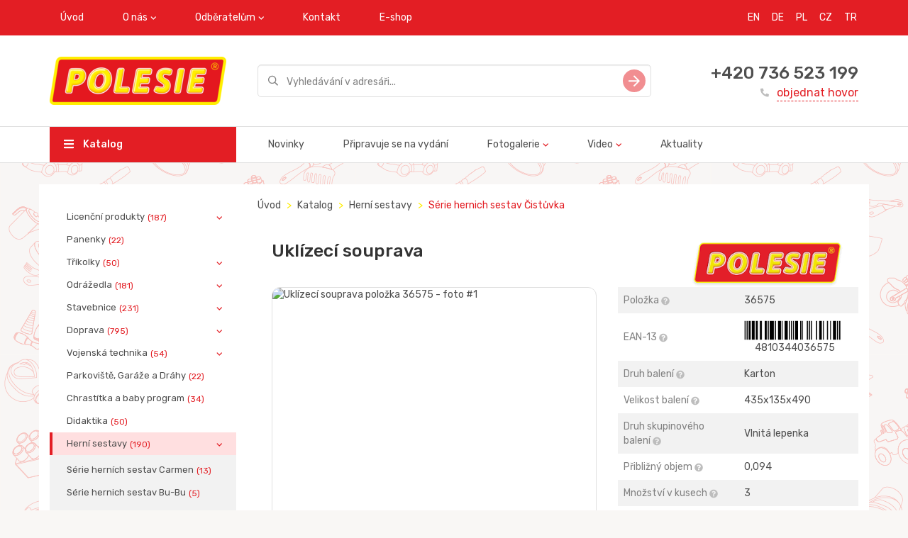

--- FILE ---
content_type: text/html; charset=utf-8
request_url: https://www.polesie-toys.cz/catalog/srie_hernich_sestav_istvka/uklzec_souprava_/
body_size: 8588
content:
<!DOCTYPE html>
<html>
<head>
  <meta charset="utf-8" />
<meta http-equiv="X-UA-Compatible" content="IE=edge">

    
        <title>Uklízecí souprava</title>
    
    <meta name="description" content="Uklízecí souprava, Položka 36575 od výrobce hraček Polesie.">
    


<meta name="viewport" content="width=device-width, initial-scale=1">
<meta property="og:image" content="/static/img/logo_EN.png" />
<meta name="google-site-verification" content="UYtWF0aj3A64WOoyZgACKBmGwLGv9iG6qux8MkV33zE" />
<meta name="yandex-verification" content="520b567010095ed4" />
<link href="https://fonts.googleapis.com/css?family=Rubik:400,500&amp;subset=cyrillic" rel="stylesheet">
<link rel="stylesheet" type="text/css" href="/static/css/vendors.css" />
<link rel="stylesheet" type="text/css" href="/static/css/styles.css" />
<link rel="shortcut icon" href="/static/img/favicon.png" type="image/png">
</head>
<body>
    





  <div class="wrapper" style="background: url('/media/brand_images/3_D0_9C_D0_BE_D0_BD_D1_82_D0_B0_D0_B6_D0_BD_D0_B0__6a4e059b42e8252ce7aeb99adfdfa240.png')">
      

<div class="header mb-3">
  <div class="header__top-nav bg-red">
    <div class="container">
      <button class="mobile-nav-toggle">
        <svg class="icon icon-hamburger">
          <use href="/static/img/sprite/sprite.svg#hamburger"></use>
        </svg>
      </button>
      <ul class="nav navbar-nav visible-md-block visible-lg-block">
        
          
              
                  <li><a href="/">Úvod</a></li>
              
          
        
          
            <li class="dropdown">
               <a href="javascript: void(0);" class="dropdown-toggle" data-toggle="dropdown">O nás</a>
               <ul class="dropdown-menu">
                   
                       <li><a href="/about/">O společnosti</a></li>
                   
                       <li><a href="/manufacture/">Oddělení výroby</a></li>
                   
                       <li><a href="/assembly/">Oddělení montáže</a></li>
                   
                       <li><a href="/toolroom/">Oddělení konstrukce a nástrojárny</a></li>
                   
                       <li><a href="/transport/">Oddělení logistiky a dopravy</a></li>
                   
                       <li><a href="/iso_9001/">ISO 9001</a></li>
                   
                       <li><a href="/BSCI/">BSCI</a></li>
                   
               </ul>
            </li>
          
        
          
            <li class="dropdown">
               <a href="javascript: void(0);" class="dropdown-toggle" data-toggle="dropdown">Odběratelům</a>
               <ul class="dropdown-menu">
                   
                       <li><a href="/presentations/">Prezentace</a></li>
                   
                       <li><a href="/pdf_catalogs/">Katalogy produktů ke stažení</a></li>
                   
               </ul>
            </li>
          
        
          
              
                  <li><a href="/contacts/">Kontakt</a></li>
              
          
        
          
              
                  <li><a href="http://www.polesie.cz">E-shop</a></li>
              
          
        
      </ul>
    

<ul class="nav navbar-nav navbar-right language">
    
        <li><a href="https://en.polesie-toys.com" title="EN" style="padding-right: 2px;">EN</a></li>
    
        <li><a href="http://www.wader-polesie.de/en/Welcome.html" title="DE" style="padding-right: 2px;">DE</a></li>
    
        <li><a href="https://polesie-toys.pl" title="PL" style="padding-right: 2px;">PL</a></li>
    
        <li><a href="https://www.polesie-toys.cz/" title="CZ" style="padding-right: 2px;">CZ</a></li>
    
        <li><a href="https://tr.polesie-toys.com" title="TR" style="padding-right: 2px;">TR</a></li>
    
</ul>
    </div>
  </div>
  
  
  

  
<div class="header__inner">
    <div class="container">
      <div class="row valign">
        <div class="col-xs-12 col-md-4 col-lg-3">
          <div class="header__logo">
            <a href="/"><img src="/media/images/%D0%9B%D0%9E%D0%93%D0%9E%D0%A2%D0%98%D0%9F_%D0%90%D0%9D%D0%93%D0%9B_249x68_1oRcN7F.png" alt=""></a>
          </div>
        </div>
        <div class="col-xs-12 col-md-8 col-lg-6">
          <div class="search-field">
            <form method="get" action="/catalog/search/">
              <div class="form-group">
                <input type="text" class="form-control input-lg" name="phrase" placeholder="Vyhledávání v adresáři..." value="">
              </div>
              <button type="submit" class="search-field__btn">
                <svg class="icon icon-slide-right">
                  <use href="/static/img/sprite/sprite.svg#slide-right"></use>
                </svg>
              </button>
            </form>
          </div>
        </div>
        <div class="col-md-3 visible-lg-inline-block">
          <div class="order-callback">
            <div class="order-callback__phone"><a href="tel:+420 736 523 199">+420 736 523 199</a></div>
            <a href="/contacts/" class="order-callback__link">
              <svg class="icon icon-phone-filled">
                  <use href="/static/img/sprite/sprite.svg#phone-filled"></use>
              </svg>
              objednat hovor
            </a>
          </div>
        </div>
      </div>
    </div>
</div>
<div class="header__main-nav visible-md-block visible-lg-block">
    <div class="container">
      <div class="row">
        <div class="col-md-4 col-lg-3">
          <a href="/catalog/" class="header__catalog-btn">
            <svg class="icon icon-hamburger">
              <use href="/static/img/sprite/sprite.svg#hamburger"></use>
            </svg>
            Katalog
          </a>
        </div>
        <div class="col-md-8 col-lg-9">
          <ul class="nav navbar-nav">
              
                 
                      <li><a href="/catalog-new/">Novinky</a></li>
                 
              
                 
                      <li><a href="/catalog-release/">Připravuje se na vydání</a></li>
                 
              
                 
                     <li class="dropdown">
                        <a href="javascript: void(0);" class="dropdown-toggle" data-toggle="dropdown">Fotogalerie</a>
                        <ul class="dropdown-menu">
                          
                              <li><a href="/gallery_katalki/">Odrážedla</a></li>
                          
                              <li><a href="/gallery_avtomobili/">Doprava</a></li>
                          
                              <li><a href="/gallery_aktivnyiii_otdyih/">Aktivní odpočinek</a></li>
                          
                              <li><a href="/gallery_velosipedyi/">Tříkolky</a></li>
                          
                              <li><a href="/gallery_zimniii_assortiment/">Zimní sortiment</a></li>
                          
                              <li><a href="/gallery_letniii_assortiment/">Letní sortiment</a></li>
                          
                              <li><a href="/gallery_razvivayoshie_igrushki/">Didaktika</a></li>
                          
                              <li><a href="/gallery_igrovyie_kompleksyi/">Herní sestavy</a></li>
                          
                              <li><a href="/gallery_vertolyotyi/">Vrtulníky</a></li>
                          
                              <li><a href="/gallery_lienzionnaya_produkiya/">Licenční produkty</a></li>
                          
                              <li><a href="/gallery_kuklyi/">Panenky</a></li>
                          
                              <li><a href="/gallery_posuda/">Nádobíčko pro panenky</a></li>
                          
                              <li><a href="/gallery_kolyaski/">Kočárky pro panenky</a></li>
                          
                              <li><a href="/gallery_konstruktoryi/">Stavebnice</a></li>
                          
                        </ul>
                     </li>
                 
              
                 
                     <li class="dropdown">
                        <a href="javascript: void(0);" class="dropdown-toggle" data-toggle="dropdown">Video</a>
                        <ul class="dropdown-menu">
                          
                              <li><a href="/video/">Reklamy</a></li>
                          
                              <li><a href="/videoinstrukii/">Video instrukce</a></li>
                          
                              <li><a href="/about_us/">About us</a></li>
                          
                        </ul>
                     </li>
                 
              
                 
                      <li><a href="/news/">Aktuality</a></li>
                 
              
          </ul>
        </div>
      </div>
    </div>
</div>


</div>


<div class="mobile-nav">
  <div class="mobile-nav__top">
    <button class="mobile-nav-toggle">
      <svg class="icon icon-hamburger">
          <use href="/static/img/sprite/sprite.svg#hamburger"></use>
      </svg>
    </button>
  </div>
  <ul class="mobile-menu">
    <li><a href="/catalog/">Katalog</a></li>
    
         
              <li><a href="/catalog-new/">Novinky</a></li>
         
    
         
              <li><a href="/catalog-release/">Připravuje se na vydání</a></li>
         
    
         
             <li class="parent">
                <a href="javascript: void(0);">Fotogalerie</a>
                <ul>
                  
                      <li><a href="/gallery_katalki/">Odrážedla</a></li>
                  
                      <li><a href="/gallery_avtomobili/">Doprava</a></li>
                  
                      <li><a href="/gallery_aktivnyiii_otdyih/">Aktivní odpočinek</a></li>
                  
                      <li><a href="/gallery_velosipedyi/">Tříkolky</a></li>
                  
                      <li><a href="/gallery_zimniii_assortiment/">Zimní sortiment</a></li>
                  
                      <li><a href="/gallery_letniii_assortiment/">Letní sortiment</a></li>
                  
                      <li><a href="/gallery_razvivayoshie_igrushki/">Didaktika</a></li>
                  
                      <li><a href="/gallery_igrovyie_kompleksyi/">Herní sestavy</a></li>
                  
                      <li><a href="/gallery_vertolyotyi/">Vrtulníky</a></li>
                  
                      <li><a href="/gallery_lienzionnaya_produkiya/">Licenční produkty</a></li>
                  
                      <li><a href="/gallery_kuklyi/">Panenky</a></li>
                  
                      <li><a href="/gallery_posuda/">Nádobíčko pro panenky</a></li>
                  
                      <li><a href="/gallery_kolyaski/">Kočárky pro panenky</a></li>
                  
                      <li><a href="/gallery_konstruktoryi/">Stavebnice</a></li>
                  
                </ul>
             </li>
         
    
         
             <li class="parent">
                <a href="javascript: void(0);">Video</a>
                <ul>
                  
                      <li><a href="/video/">Reklamy</a></li>
                  
                      <li><a href="/videoinstrukii/">Video instrukce</a></li>
                  
                      <li><a href="/about_us/">About us</a></li>
                  
                </ul>
             </li>
         
    
         
              <li><a href="/news/">Aktuality</a></li>
         
    
  </ul>
  <div class="order-callback">
    <div class="order-callback__phone"><a href="tel:+420 736 523 199">+420 736 523 199</a></div>
    <a href="/contacts/" class="order-callback__link">
      <svg class="icon icon-phone-filled">
          <use href="/static/img/sprite/sprite.svg#phone-filled"></use>
      </svg>
      objednat hovor
    </a>
  </div>
</div>


      <div class="container">
        <div class="row">
          

<div class="col-md-3 visible-lg-block">
  <div class="card">
    <ul class="sidebar-nav">
    
        
            <li  class="parent" >
            <a href="/catalog/licenn_produkty/">Licenční produkty<span class="badge">(187)</span></a>
            <ul>
        
        
    
        
            <li >
            <a href="/catalog/mammoet/">Mammoet<span class="badge">(39)</span></a>
            </li>
        
        
    
        
            <li  class="parent" >
            <a href="/catalog/the_smurfs/">The SMURFS<span class="badge">(51)</span></a>
            <ul>
        
        
    
        
            <li >
            <a href="/catalog/letn_kolekce_the_smurfs/">Letní kolekce The SMURFS<span class="badge">(31)</span></a>
            </li>
        
        
    
        
            <li >
            <a href="/catalog/hern_sestavy_the_smurfs/">Herní sestavy The SMURFS<span class="badge">(3)</span></a>
            </li>
        
        
    
        
            <li >
            <a href="/catalog/didaktika_the_smurfs/">Didaktika The SMURFS<span class="badge">(7)</span></a>
            </li>
        
        
    
        
            <li >
            <a href="/catalog/odredla_the_smurfs/">Odrážedla The SMURFS<span class="badge">(2)</span></a>
            </li>
        
        
    
        
            <li >
            <a href="/catalog/koleka_the_smurfs/">Kolečka The SMURFS<span class="badge">(3)</span></a>
            </li>
        
        
    
        
            <li >
            <a href="/catalog/auta_the_smurfs/">Auta The SMURFS<span class="badge">(5)</span></a>
            </li>
        
        
            </ul></li>
        
            </ul></li>
        
    
        
            <li >
            <a href="/catalog/panenky/">Panenky<span class="badge">(22)</span></a>
            </li>
        
        
    
        
            <li  class="parent" >
            <a href="/catalog/tkolky/">Tříkolky<span class="badge">(50)</span></a>
            <ul>
        
        
    
        
            <li >
            <a href="/catalog/srie_amigo/">Série Amigo<span class="badge">(24)</span></a>
            </li>
        
        
    
        
            <li >
            <a href="/catalog/srie_basic/">Série Basic<span class="badge">(3)</span></a>
            </li>
        
        
    
        
            <li >
            <a href="/catalog/srie_baby_trike/">Série Baby Trike<span class="badge">(6)</span></a>
            </li>
        
        
    
        
            <li >
            <a href="/catalog/srie_didactic/">Série Didactic<span class="badge">(15)</span></a>
            </li>
        
        
    
        
            <li >
            <a href="/catalog/srie_brouek/">Série Brouček<span class="badge">(2)</span></a>
            </li>
        
        
            </ul></li>
        
    
        
            <li  class="parent" >
            <a href="/catalog/na_kolekch_odredla_korky_pro_panenky_vozky_koleka_lapadla_pedlov/">Odrážedla<span class="badge">(181)</span></a>
            <ul>
        
        
    
        
            <li >
            <a href="/catalog/vozky/">Vozíky<span class="badge">(41)</span></a>
            </li>
        
        
    
        
            <li >
            <a href="/catalog/na_provzku/">Na provázku<span class="badge">(6)</span></a>
            </li>
        
        
    
        
            <li >
            <a href="/catalog/s_ty/">S tyčí<span class="badge">(8)</span></a>
            </li>
        
        
    
        
            <li >
            <a href="/catalog/odredla/">Odrážedla<span class="badge">(76)</span></a>
            </li>
        
        
    
        
            <li >
            <a href="/catalog/koleka/">Kolečka<span class="badge">(26)</span></a>
            </li>
        
        
    
        
            <li >
            <a href="/catalog/odredla_korky_pro_panenky/">Kočárky pro panenky<span class="badge">(11)</span></a>
            </li>
        
        
    
        
            <li >
            <a href="/catalog/lapadla_pedlov/">Šlapadla pedálová<span class="badge">(13)</span></a>
            </li>
        
        
            </ul></li>
        
    
        
            <li  class="parent" >
            <a href="/catalog/stavebnice/">Stavebnice<span class="badge">(231)</span></a>
            <ul>
        
        
    
        
            <li >
            <a href="/catalog/srie_family/">Série Family<span class="badge">(4)</span></a>
            </li>
        
        
    
        
            <li >
            <a href="/catalog/srie_zoo/">Série Zoo<span class="badge">(1)</span></a>
            </li>
        
        
    
        
            <li >
            <a href="/catalog/srie_farma/">Série Farma<span class="badge">(2)</span></a>
            </li>
        
        
    
        
            <li >
            <a href="/catalog/srie_stavitel/">Série Stavitel<span class="badge">(46)</span></a>
            </li>
        
        
    
        
            <li >
            <a href="/catalog/srie_supermix/">Série Supermix<span class="badge">(5)</span></a>
            </li>
        
        
    
        
            <li >
            <a href="/catalog/srie_junior/">Série Junior<span class="badge">(11)</span></a>
            </li>
        
        
    
        
            <li >
            <a href="/catalog/srie_jumbo/">Série Jumbo<span class="badge">(10)</span></a>
            </li>
        
        
    
        
            <li >
            <a href="/catalog/srie_lunapark/">Série Lunapark<span class="badge">(3)</span></a>
            </li>
        
        
    
        
            <li >
            <a href="/catalog/srie_flora/">Série Flora<span class="badge">(3)</span></a>
            </li>
        
        
    
        
            <li >
            <a href="/catalog/srie_pigmy/">Série Pigmy<span class="badge">(12)</span></a>
            </li>
        
        
    
        
            <li >
            <a href="/catalog/srie_xxl/">Série XXL<span class="badge">(16)</span></a>
            </li>
        
        
    
        
            <li >
            <a href="/catalog/srie_baby/">Série Baby<span class="badge">(6)</span></a>
            </li>
        
        
    
        
            <li >
            <a href="/catalog/srie_mal_cestovatel/">Série Malý cestovatel<span class="badge">(25)</span></a>
            </li>
        
        
    
        
            <li >
            <a href="/catalog/srie_postav_si_msto/">Série Postav si město<span class="badge">(13)</span></a>
            </li>
        
        
    
        
            <li >
            <a href="/catalog/srie_stavitel_vlky/">Série Stavitel vláčky<span class="badge">(3)</span></a>
            </li>
        
        
    
        
            <li >
            <a href="/catalog/srie_mal_inenr/">Série Malý inženýr<span class="badge">(29)</span></a>
            </li>
        
        
    
        
            <li >
            <a href="/catalog/srie_dopravn_znaky/">Série &quot;dopravní značky&quot;<span class="badge">(3)</span></a>
            </li>
        
        
    
        
            <li >
            <a href="/catalog/stavebnice_rozebirateln/">Stavebnice rozebiratelná<span class="badge">(24)</span></a>
            </li>
        
        
    
        
            <li >
            <a href="/catalog/stavebnice_dinosaurus/">Stavebnice dinosaurus<span class="badge">(10)</span></a>
            </li>
        
        
    
        
            <li >
            <a href="/catalog/stavebnice_zvata/">Stavebnice zvířata<span class="badge">(5)</span></a>
            </li>
        
        
            </ul></li>
        
    
        
            <li  class="parent" >
            <a href="/catalog/doprava/">Doprava<span class="badge">(795)</span></a>
            <ul>
        
        
    
        
            <li  class="parent" >
            <a href="/catalog/auta/">Auta<span class="badge">(636)</span></a>
            <ul>
        
        
    
        
            <li >
            <a href="/catalog/auta_mal/">Auta malá<span class="badge">(21)</span></a>
            </li>
        
        
    
        
            <li >
            <a href="/catalog/auta_stedn/">Auta střední<span class="badge">(29)</span></a>
            </li>
        
        
    
        
            <li  class="parent" >
            <a href="/catalog/auta_na_setrvank/">Auta na setrvačník<span class="badge">(78)</span></a>
            <ul>
        
        
    
        
            <li >
            <a href="/catalog/auta_na_setrvank_1/">Auta na setrvačník<span class="badge">(15)</span></a>
            </li>
        
        
    
        
            <li >
            <a href="/catalog/auta_srie_city/">Auta série City<span class="badge">(22)</span></a>
            </li>
        
        
    
        
            <li >
            <a href="/catalog/auta_srie_profi/">Auta série Profi<span class="badge">(21)</span></a>
            </li>
        
        
    
        
            <li >
            <a href="/catalog/auta_srie_diamant/">Auta série Diamant<span class="badge">(10)</span></a>
            </li>
        
        
    
        
            <li >
            <a href="/catalog/auta_srie_patrik/">Auta série Patrik<span class="badge">(4)</span></a>
            </li>
        
        
    
        
            <li >
            <a href="/catalog/auta_srie_oscar/">Auta série Oskar<span class="badge">(5)</span></a>
            </li>
        
        
    
        
            <li >
            <a href="/catalog/auta_srie_tom/">Auta série Tomáš<span class="badge">(1)</span></a>
            </li>
        
        
            </ul></li>
        
    
        
            <li >
            <a href="/catalog/auta_srie_special_transport/">PowerTruck<span class="badge">(43)</span></a>
            </li>
        
        
    
        
            <li >
            <a href="/catalog/auta_srie_premium/">Auta série Premium<span class="badge">(6)</span></a>
            </li>
        
        
    
        
            <li >
            <a href="/catalog/auta_srie_kvta/">Auta série Květa<span class="badge">(11)</span></a>
            </li>
        
        
    
        
            <li >
            <a href="/catalog/auta_srie_blopper/">Auta série Blopper<span class="badge">(6)</span></a>
            </li>
        
        
    
        
            <li >
            <a href="/catalog/auta_srie_jenda/">Auta série Jenda<span class="badge">(2)</span></a>
            </li>
        
        
    
        
            <li >
            <a href="/catalog/auta_srie_tema/">Auta série Tema<span class="badge">(12)</span></a>
            </li>
        
        
    
        
            <li >
            <a href="/catalog/auta_srie_salute/">Auta série Salute<span class="badge">(17)</span></a>
            </li>
        
        
    
        
            <li >
            <a href="/catalog/auta_srie_kazimr/">Auta série Kazimír<span class="badge">(7)</span></a>
            </li>
        
        
    
        
            <li >
            <a href="/catalog/auta_srie_kazimr_2/">Auta série Kazimír 2<span class="badge">(7)</span></a>
            </li>
        
        
    
        
            <li >
            <a href="/catalog/auta_srie_mravenec/">Auta série Mravenec<span class="badge">(9)</span></a>
            </li>
        
        
    
        
            <li >
            <a href="/catalog/auta_srie_favorit/">Auta série Favorit<span class="badge">(6)</span></a>
            </li>
        
        
    
        
            <li >
            <a href="/catalog/auta_srie_mirage/">Auta série Mirage<span class="badge">(9)</span></a>
            </li>
        
        
    
        
            <li >
            <a href="/catalog/auta_srie_universal/">Auta série Universal<span class="badge">(5)</span></a>
            </li>
        
        
    
        
            <li >
            <a href="/catalog/auta_srie_supergigant/">Auta série Supergigant<span class="badge">(4)</span></a>
            </li>
        
        
    
        
            <li >
            <a href="/catalog/auta_srie_boek/">Auta série Bořek<span class="badge">(4)</span></a>
            </li>
        
        
    
        
            <li >
            <a href="/catalog/auta_srie_romanka/">Auta série Romanka<span class="badge">(3)</span></a>
            </li>
        
        
    
        
            <li >
            <a href="/catalog/auta_srie_tonk/">Auta série Toník<span class="badge">(7)</span></a>
            </li>
        
        
    
        
            <li >
            <a href="/catalog/auta_srie_gustk/">Auta série Gustík<span class="badge">(10)</span></a>
            </li>
        
        
    
        
            <li >
            <a href="/catalog/auta_srie_maxk/">Auta série Maxík<span class="badge">(9)</span></a>
            </li>
        
        
    
        
            <li >
            <a href="/catalog/auta_srie_granit/">Auta série Granit<span class="badge">(3)</span></a>
            </li>
        
        
    
        
            <li >
            <a href="/catalog/auta_srie_basic/">Auta série Basic<span class="badge">(20)</span></a>
            </li>
        
        
    
        
            <li >
            <a href="/catalog/auta_srie_silk/">Auta série Silák<span class="badge">(2)</span></a>
            </li>
        
        
    
        
            <li >
            <a href="/catalog/auta_srie_acht/">Auta série Achát<span class="badge">(6)</span></a>
            </li>
        
        
    
        
            <li >
            <a href="/catalog/auta_srie_construck/">Auta série ConsTruck<span class="badge">(37)</span></a>
            </li>
        
        
    
        
            <li >
            <a href="/catalog/auto_sklpka_1/">Auto sklápěčka č.1<span class="badge">(2)</span></a>
            </li>
        
        
    
        
            <li >
            <a href="/catalog/auta_srie_stopa/">Auta série Stopař<span class="badge">(12)</span></a>
            </li>
        
        
    
        
            <li >
            <a href="/catalog/auto_stavba/">Auto série Stavbař<span class="badge">(12)</span></a>
            </li>
        
        
    
        
            <li >
            <a href="/catalog/auta_srie_presti/">Auta série Prestiž<span class="badge">(25)</span></a>
            </li>
        
        
    
        
            <li >
            <a href="/catalog/auta_srie_borec/">Auta série Borec<span class="badge">(9)</span></a>
            </li>
        
        
    
        
            <li >
            <a href="/catalog/auta_srie_silver/">Auta série Silver<span class="badge">(1)</span></a>
            </li>
        
        
    
        
            <li >
            <a href="/catalog/auta_srie_griptruck/">Auta série GripTruck<span class="badge">(18)</span></a>
            </li>
        
        
    
        
            <li >
            <a href="/catalog/auta_srie_mj_prvn_nklak/">Auta série Můj první náklaďák<span class="badge">(10)</span></a>
            </li>
        
        
    
        
            <li >
            <a href="/catalog/auta_srie_kamard/">Auta série Kamarád<span class="badge">(18)</span></a>
            </li>
        
        
    
        
            <li >
            <a href="/catalog/auta_srie_dakar/">Auta série Dakar<span class="badge">(1)</span></a>
            </li>
        
        
    
        
            <li >
            <a href="/catalog/auta_srie_knoflk/">Auta série Knoflík<span class="badge">(11)</span></a>
            </li>
        
        
    
        
            <li >
            <a href="/catalog/auta_srie_leon/">Auta série Leon<span class="badge">(10)</span></a>
            </li>
        
        
    
        
            <li >
            <a href="/catalog/chipmaxi/">Chip-Maxi<span class="badge">(6)</span></a>
            </li>
        
        
    
        
            <li >
            <a href="/catalog/auta_srie_ma/">Auta série Míša<span class="badge">(38)</span></a>
            </li>
        
        
    
        
            <li >
            <a href="/catalog/auta_srie_karat/">Auta série Karat<span class="badge">(7)</span></a>
            </li>
        
        
    
        
            <li >
            <a href="/catalog/srie_obrnce/">Auta série Obránce<span class="badge">(24)</span></a>
            </li>
        
        
    
        
            <li >
            <a href="/catalog/legion/">Auta série Legion<span class="badge">(24)</span></a>
            </li>
        
        
    
        
            <li >
            <a href="/catalog/seriya-razvedchik/">Auta série Průzkumník<span class="badge">(13)</span></a>
            </li>
        
        
    
        
            <li >
            <a href="/catalog/auta_srie_legionary/">Auta série Legionář<span class="badge">(7)</span></a>
            </li>
        
        
    
        
            <li >
            <a href="/catalog/seriya_legionermini/">Legionář mini<span class="badge">(14)</span></a>
            </li>
        
        
            </ul></li>
        
    
        
            <li  class="parent" >
            <a href="/catalog/traktory_a_psluenstv/">Traktory a příslušenství<span class="badge">(117)</span></a>
            <ul>
        
        
    
        
            <li >
            <a href="/catalog/farm/">Farmář<span class="badge">(9)</span></a>
            </li>
        
        
    
        
            <li >
            <a href="/catalog/ampion/">Šampion<span class="badge">(12)</span></a>
            </li>
        
        
    
        
            <li >
            <a href="/catalog/altaj/">Altaj<span class="badge">(11)</span></a>
            </li>
        
        
    
        
            <li >
            <a href="/catalog/mistr/">Mistr<span class="badge">(11)</span></a>
            </li>
        
        
    
        
            <li >
            <a href="/catalog/machr/">Machr<span class="badge">(9)</span></a>
            </li>
        
        
    
        
            <li >
            <a href="/catalog/mega_bagr/">Mega bagr<span class="badge">(3)</span></a>
            </li>
        
        
    
        
            <li >
            <a href="/catalog/silas/">Silas<span class="badge">(8)</span></a>
            </li>
        
        
    
        
            <li >
            <a href="/catalog/vov_jeby/">Věžové jeřáby<span class="badge">(4)</span></a>
            </li>
        
        
    
        
            <li >
            <a href="/catalog/speciln_vybaven/">Speciální vybavení<span class="badge">(8)</span></a>
            </li>
        
        
    
        
            <li >
            <a href="/catalog/expert/">Expert<span class="badge">(14)</span></a>
            </li>
        
        
    
        
            <li >
            <a href="/catalog/monolith/">Monolith<span class="badge">(2)</span></a>
            </li>
        
        
    
        
            <li >
            <a href="/catalog/progress/">Progres<span class="badge">(26)</span></a>
            </li>
        
        
            </ul></li>
        
    
        
            <li >
            <a href="/catalog/motorky/">Motorky<span class="badge">(12)</span></a>
            </li>
        
        
    
        
            <li >
            <a href="/catalog/vrtulnky/">Vrtulníky<span class="badge">(19)</span></a>
            </li>
        
        
    
        
            <li >
            <a href="/catalog/letadel/">letadel<span class="badge">(4)</span></a>
            </li>
        
        
            </ul></li>
        
    
        
            <li  class="parent" >
            <a href="/catalog/vojensk_technika/">Vojenská technika<span class="badge">(54)</span></a>
            <ul>
        
        
    
        
            <li >
            <a href="/catalog/vrtulnky_1/">Vrtulníky<span class="badge">(8)</span></a>
            </li>
        
        
    
        
            <li >
            <a href="/catalog/doprava_1/">Doprava<span class="badge">(46)</span></a>
            </li>
        
        
            </ul></li>
        
    
        
            <li >
            <a href="/catalog/parkovit_gare_a_drhy/">Parkoviště, Garáže a Dráhy<span class="badge">(22)</span></a>
            </li>
        
        
    
        
            <li >
            <a href="/catalog/chrasttka_a_baby_program/">Chrastítka a baby program<span class="badge">(34)</span></a>
            </li>
        
        
    
        
            <li >
            <a href="/catalog/didaktika/">Didaktika<span class="badge">(50)</span></a>
            </li>
        
        
    
        
            <li  class="parent" >
            <a href="/catalog/hern_sestavy/">Herní sestavy<span class="badge">(190)</span></a>
            <ul>
        
        
    
        
            <li >
            <a href="/catalog/srie_hernich_sestav_carmen/">Série herních sestav Carmen<span class="badge">(13)</span></a>
            </li>
        
        
    
        
            <li >
            <a href="/catalog/srie_hernich_sestav_bubu/">Série hernich sestav Bu-Bu<span class="badge">(5)</span></a>
            </li>
        
        
    
        
            <li >
            <a href="/catalog/srie_hernich_sestav_mechanik/">Série hernich sestav Mechanik<span class="badge">(20)</span></a>
            </li>
        
        
    
        
            <li >
            <a href="/catalog/srie_hernich_sestav_natlka/">Série hernich sestav Natálka<span class="badge">(3)</span></a>
            </li>
        
        
    
        
            <li >
            <a href="/catalog/srie_hernich_sestav_mal_princezna/">Série hernich sestav Malá princezna<span class="badge">(15)</span></a>
            </li>
        
        
    
        
            <li >
            <a href="/catalog/srie_hernich_sestav_infinity_basic/">Série hernich sestav Infinity Basic<span class="badge">(5)</span></a>
            </li>
        
        
    
        
            <li >
            <a href="/catalog/srie_hernich_sestav_infinity_premium/">Série hernich sestav Infinity Premium<span class="badge">(4)</span></a>
            </li>
        
        
    
        
            <li >
            <a href="/catalog/sady_nad/">Sady Nářadí<span class="badge">(34)</span></a>
            </li>
        
        
    
        
            <li >
            <a href="/catalog/srie_hernich_sestav_saln_krsy/">Série hernich sestav Salón krásy<span class="badge">(10)</span></a>
            </li>
        
        
    
        
            <li  class="active" >
            <a href="/catalog/srie_hernich_sestav_istvka/">Série hernich sestav Čistůvka<span class="badge">(7)</span></a>
            </li>
        
        
    
        
            <li >
            <a href="/catalog/srie_hernich_sestav_koupn_panenek/">Série hernich sestav Koupání panenek<span class="badge">(5)</span></a>
            </li>
        
        
    
        
            <li >
            <a href="/catalog/srie_hernich_sestav_pomocnice/">Série hernich sestav Pomocnice<span class="badge">(10)</span></a>
            </li>
        
        
    
        
            <li >
            <a href="/catalog/srie_hernich_sestav_piupiu/">Série hernich sestav Piu-Piu<span class="badge">(0)</span></a>
            </li>
        
        
    
        
            <li >
            <a href="/catalog/srie_hernich_sestav_dtsk_tvoivost/">Série hernich sestav Dětská tvořivost<span class="badge">(8)</span></a>
            </li>
        
        
    
        
            <li >
            <a href="/catalog/srie_hernich_sestav_baby_glo/">Série hernich sestav Baby Glo<span class="badge">(2)</span></a>
            </li>
        
        
    
        
            <li >
            <a href="/catalog/kulikov_drhy/">Kuličkové dráhy<span class="badge">(0)</span></a>
            </li>
        
        
    
        
            <li >
            <a href="/catalog/hern_sady_s_konstruktrem/">Série herních sestav se stavebnicí<span class="badge">(9)</span></a>
            </li>
        
        
    
        
            <li >
            <a href="/catalog/hern_sady_doktor/">Série herních sestav Doktor<span class="badge">(11)</span></a>
            </li>
        
        
    
        
            <li >
            <a href="/catalog/hern_sady_hldn_dt/">Série herních sestav Chůva<span class="badge">(3)</span></a>
            </li>
        
        
    
        
            <li >
            <a href="/catalog/srie_hernch_komplex_laura/">Série herních sestav Laura<span class="badge">(4)</span></a>
            </li>
        
        
    
        
            <li >
            <a href="/catalog/srie_hernch_komplex_zahradnk/">Série herních sestav Zahradník<span class="badge">(2)</span></a>
            </li>
        
        
    
        
            <li >
            <a href="/catalog/hern_komplexy_supermarket_a__bistro/">Série herních sestav Supermarket a Bistro<span class="badge">(5)</span></a>
            </li>
        
        
    
        
            <li >
            <a href="/catalog/srie_hernch_komplex_jana_kitchen/">Série herních sestav Jana<span class="badge">(4)</span></a>
            </li>
        
        
    
        
            <li >
            <a href="/catalog/ostatn_kuchyn/">Ostatní kuchyňky<span class="badge">(11)</span></a>
            </li>
        
        
            </ul></li>
        
    
        
            <li  class="parent" >
            <a href="/catalog/aktivn_odpoinek/">Aktivní odpočinek<span class="badge">(386)</span></a>
            <ul>
        
        
    
        
            <li  class="parent" >
            <a href="/catalog/letn_kolekce/">Letní kolekce<span class="badge">(195)</span></a>
            <ul>
        
        
    
        
            <li >
            <a href="/catalog/soupravy_bez_kbelk/">Sady bez kbelíků<span class="badge">(20)</span></a>
            </li>
        
        
    
        
            <li >
            <a href="/catalog/soupravy_v_batozch/">Sady v batozích<span class="badge">(4)</span></a>
            </li>
        
        
    
        
            <li >
            <a href="/catalog/soupravy_s_kbelkem_malm/">Sady s kbelíkem malým<span class="badge">(7)</span></a>
            </li>
        
        
    
        
            <li >
            <a href="/catalog/soupravy_s_kbelkem_malm_a_obrzkem/">Sady s kbelíkem malým a obrázkem<span class="badge">(7)</span></a>
            </li>
        
        
    
        
            <li >
            <a href="/catalog/soupravy_s_kbelkem_malm_s_hubikou/">Sady s kbelíkem malým s hubičkou<span class="badge">(6)</span></a>
            </li>
        
        
    
        
            <li >
            <a href="/catalog/soupravy_s_kbelkem_malm_tvar_pevnost/">Sady s kbelíkem malým tvar pevnost<span class="badge">(5)</span></a>
            </li>
        
        
    
        
            <li >
            <a href="/catalog/soupravy_s_kbelkem_malm_tvar_kvt/">Sady s kbelíkem malým tvar květ<span class="badge">(2)</span></a>
            </li>
        
        
    
        
            <li >
            <a href="/catalog/soupravy_s_kbelkem_stednm/">Sady s kbelíkem středním<span class="badge">(5)</span></a>
            </li>
        
        
    
        
            <li >
            <a href="/catalog/soupravy_s_kbelkem_stednm_a_obrzkem/">Sady s kbelíkem středním a obrázkem<span class="badge">(7)</span></a>
            </li>
        
        
    
        
            <li >
            <a href="/catalog/soupravy_s_kbelkem_stednm_tvar_kvt/">Sady s kbelíkem středním tvar květ<span class="badge">(10)</span></a>
            </li>
        
        
    
        
            <li >
            <a href="/catalog/soupravy_s_kbelkem_velkm/">Sady s kbelíkem velkým<span class="badge">(10)</span></a>
            </li>
        
        
    
        
            <li >
            <a href="/catalog/soupravy_s_kbelkem_a_obrzkem/">Sady s kbelíkem a obrázkem<span class="badge">(19)</span></a>
            </li>
        
        
    
        
            <li >
            <a href="/catalog/soupravy_s_kbelkem_maxi/">Sady s kbelíkem Maxi<span class="badge">(5)</span></a>
            </li>
        
        
    
        
            <li >
            <a href="/catalog/soupravy_s_kbelkem_velkm_tvar_kvt/">Sady s kbelíkem velkým tvar květ<span class="badge">(16)</span></a>
            </li>
        
        
    
        
            <li >
            <a href="/catalog/soupravy_s_mlnky/">Sady s mlýnky<span class="badge">(9)</span></a>
            </li>
        
        
    
        
            <li >
            <a href="/catalog/soupravy_s_kbelkem_velkm_tvar_pevnost/">Sady s kbelíkem velkým tvar pevnost<span class="badge">(9)</span></a>
            </li>
        
        
    
        
            <li >
            <a href="/catalog/soupravy_s_kbelkem_stednm_3_tvar_kvt/">Sady s kbelíkem středním č.3 tvar květ<span class="badge">(6)</span></a>
            </li>
        
        
    
        
            <li >
            <a href="/catalog/soupravy_s_kbelkem_maxi_tvar_pevnost/">Sady s kbelíkem Maxi tvar pevnost<span class="badge">(3)</span></a>
            </li>
        
        
    
        
            <li >
            <a href="/catalog/soupravy_s_kbelkem_7_s_hubikou/">Sady s kbelíkem č.4 s hubičkou<span class="badge">(2)</span></a>
            </li>
        
        
    
        
            <li >
            <a href="/catalog/soupravy_s_kbelkem_9/">Sady s kbelíkem č.9<span class="badge">(2)</span></a>
            </li>
        
        
    
        
            <li >
            <a href="/catalog/soupravy_s_kbelkem_5/">Sady s kbelíkem č.5<span class="badge">(0)</span></a>
            </li>
        
        
    
        
            <li >
            <a href="/catalog/soupravy_v_kontejnerech/">Sady v kontejnerech<span class="badge">(2)</span></a>
            </li>
        
        
    
        
            <li >
            <a href="/catalog/soupravy_s_kbelkem_velkm_tvar_zmek/">Soupravy s kbelíkem velkým tvar zámek<span class="badge">(9)</span></a>
            </li>
        
        
    
        
            <li >
            <a href="/catalog/sady_s_lopatkovm_zmkem__2_velk/">Sady s kbelíkem č. 2 velkým tvar pevnost<span class="badge">(5)</span></a>
            </li>
        
        
    
        
            <li >
            <a href="/catalog/sady_s_kbelkem_s_hubic__2/">Sady s kbelíkem č. 2 malým a hubičkou<span class="badge">(0)</span></a>
            </li>
        
        
    
        
            <li >
            <a href="/catalog/sada_construct/">Sada &quot;Construct&quot;<span class="badge">(14)</span></a>
            </li>
        
        
    
        
            <li >
            <a href="/catalog/sady_s_velkm_kbelkem_s_nlepkou/">Sady s kbelíkem velkým a obrázkem<span class="badge">(5)</span></a>
            </li>
        
        
    
        
            <li >
            <a href="/catalog/sady_s_lopatkovm_zmkem_velk_s_nlepkou/">Sady s kbelíkem velkým tvar pevnost a obrázkem<span class="badge">(6)</span></a>
            </li>
        
        
            </ul></li>
        
    
        
            <li >
            <a href="/catalog/lodiky/">Lodičky<span class="badge">(30)</span></a>
            </li>
        
        
    
        
            <li >
            <a href="/catalog/vodn_hraky/">Vodní hračky<span class="badge">(5)</span></a>
            </li>
        
        
    
        
            <li >
            <a href="/catalog/kbelky/">Kbelíčky<span class="badge">(18)</span></a>
            </li>
        
        
    
        
            <li >
            <a href="/catalog/lopatky/">Lopatky<span class="badge">(44)</span></a>
            </li>
        
        
    
        
            <li >
            <a href="/catalog/hrabiky/">Hrabičky<span class="badge">(19)</span></a>
            </li>
        
        
    
        
            <li >
            <a href="/catalog/formiky/">Formičky<span class="badge">(42)</span></a>
            </li>
        
        
    
        
            <li >
            <a href="/catalog/stka/">Sítka<span class="badge">(13)</span></a>
            </li>
        
        
    
        
            <li >
            <a href="/catalog/konviky/">Konvičky<span class="badge">(7)</span></a>
            </li>
        
        
    
        
            <li >
            <a href="/catalog/mlnky/">Mlýnky<span class="badge">(5)</span></a>
            </li>
        
        
    
        
            <li >
            <a href="/catalog/klouzky_na_snh/">Klouzáky na sníh<span class="badge">(3)</span></a>
            </li>
        
        
    
        
            <li >
            <a href="/catalog/pskovit/">Pískoviště<span class="badge">(2)</span></a>
            </li>
        
        
    
        
            <li >
            <a href="/catalog/sady_na_psek/">Sady na písek<span class="badge">(2)</span></a>
            </li>
        
        
            </ul></li>
        
    
        
            <li >
            <a href="/catalog/nbytek_pro_pananky/">Nábytek pro panenky<span class="badge">(19)</span></a>
            </li>
        
        
    
        
            <li  class="parent" >
            <a href="/catalog/ndobko_pro_panenky/">Nádobíčko pro panenky<span class="badge">(86)</span></a>
            <ul>
        
        
    
        
            <li >
            <a href="/catalog/srie_minutka/">Série Minutka<span class="badge">(9)</span></a>
            </li>
        
        
    
        
            <li >
            <a href="/catalog/srie_anika/">Série Anička<span class="badge">(9)</span></a>
            </li>
        
        
    
        
            <li >
            <a href="/catalog/srie_hospodyka/">Série Hospodyňka<span class="badge">(10)</span></a>
            </li>
        
        
    
        
            <li >
            <a href="/catalog/srie_janika/">Série Janička<span class="badge">(1)</span></a>
            </li>
        
        
    
        
            <li >
            <a href="/catalog/srie_nastnka/">Série Nastěnka<span class="badge">(10)</span></a>
            </li>
        
        
    
        
            <li >
            <a href="/catalog/srie_alice/">Série Alice<span class="badge">(20)</span></a>
            </li>
        
        
    
        
            <li >
            <a href="/catalog/sady_s_ndobkem/">Sady s nádobíčkem<span class="badge">(20)</span></a>
            </li>
        
        
    
        
            <li >
            <a href="/catalog/srie_retro/">Série Retro<span class="badge">(7)</span></a>
            </li>
        
        
            </ul></li>
        
    
        
            <li >
            <a href="/catalog/sady_potravin/">Sady potravin<span class="badge">(13)</span></a>
            </li>
        
        
    
        
            <li >
            <a href="/catalog/vrobky_v_balen_display/">Výrobky v balení Display<span class="badge">(168)</span></a>
            </li>
        
        
    
        
            <li >
            <a href="/catalog/aktivn_odpoinek_1/">Aktivní odpočinek<span class="badge">(24)</span></a>
            </li>
        
        
    
        
            <li  class="parent" >
            <a href="/catalog/zbo_pro_domcnost/">Zboží pro domácnost<span class="badge">(4)</span></a>
            <ul>
        
        
    
        
            <li >
            <a href="/catalog/kuchysk_poteby/">Kuchyňské potřeby<span class="badge">(2)</span></a>
            </li>
        
        
    
        
            <li >
            <a href="/catalog/skladovac_a_pepravn_kontejnery/">Skladovací a přepravní kontejnery<span class="badge">(2)</span></a>
            </li>
        
        
            </ul></li>
        
            </ul></li>
        
    
    </ul>
  </div>
</div>

          <div class="col-md-12 col-lg-9">
            <ol class="breadcrumb">
    <li><a href="/">Úvod</a></li>
    
        <li><a href="/catalog/">Katalog</a></li>
    
    
        
            
                <li><a href="/catalog/hern_sestavy/">Herní sestavy</a></li>
            
        
            
                <li class="active">Série hernich sestav Čistůvka</li>
            
        
    
</ol>

            <div class="card product-card">
             <div class="row">
                <div class="col-sm-9"><h2>Uklízecí souprava</h2></div>
                 
                     <div class="col-sm-3">
                         <div class="product-card__vendor-logo"><img src="/media/logo_tm/previews/logo_en.png" alt=""></div>
                     </div>
                 
             </div>

              <div class="row">
                <div class="col-md-12 col-lg-7">
                  <div class="product-card__gallery">
                    <div class="product-card__gallery-show">
                        
                            
                                <div><img src="https://img_product.hb.bizmrg.com/EN_Base/igrovye_kompleksy/seriya-igrovyh-kompleksov-chistyulya/36575.jpg" title='Uklízecí souprava' alt='Uklízecí souprava položka 36575 - foto #1' class="lazyload"></div>
                            
                                <div><img src="https://img_product.hb.bizmrg.com/EN_Base/igrovye_kompleksy/seriya-igrovyh-kompleksov-chistyulya/36575_1_1.jpg" title='Uklízecí souprava' alt='Uklízecí souprava položka 36575 - foto #2' class="lazyload"></div>
                            
                                <div><img src="https://img_product.hb.bizmrg.com/EN_Base/igrovye_kompleksy/seriya-igrovyh-kompleksov-chistyulya/36575_1_2.jpg" title='Uklízecí souprava' alt='Uklízecí souprava položka 36575 - foto #2' class="lazyload"></div>
                            
                                <div><img src="https://img_product.hb.bizmrg.com/EN_Base/igrovye_kompleksy/seriya-igrovyh-kompleksov-chistyulya/36575_1_3.jpg" title='Uklízecí souprava' alt='Uklízecí souprava položka 36575 - foto #2' class="lazyload"></div>
                            
                                <div><img src="https://img_product.hb.bizmrg.com/EN_Base/igrovye_kompleksy/seriya-igrovyh-kompleksov-chistyulya/36575_1_4.jpg" title='Uklízecí souprava' alt='Uklízecí souprava položka 36575 - foto #2' class="lazyload"></div>
                            
                                <div><img src="https://img_product.hb.bizmrg.com/EN_Base/igrovye_kompleksy/seriya-igrovyh-kompleksov-chistyulya/36575_1_5.jpg" title='Uklízecí souprava' alt='Uklízecí souprava položka 36575 - foto #2' class="lazyload"></div>
                            
                        
                    </div>
                    <div class="product-card__gallery-nav">
                      
                            <div><img src="https://img_product.hb.bizmrg.com/EN_Base/igrovye_kompleksy/seriya-igrovyh-kompleksov-chistyulya/36575.jpg" title='Uklízecí souprava' alt='Uklízecí souprava položka 36575 - foto #1' class="lazyload"></div>
                      
                            <div><img src="https://img_product.hb.bizmrg.com/EN_Base/igrovye_kompleksy/seriya-igrovyh-kompleksov-chistyulya/36575_1_1.jpg" title='Uklízecí souprava' alt='Uklízecí souprava položka 36575 - foto #2' class="lazyload"></div>
                      
                            <div><img src="https://img_product.hb.bizmrg.com/EN_Base/igrovye_kompleksy/seriya-igrovyh-kompleksov-chistyulya/36575_1_2.jpg" title='Uklízecí souprava' alt='Uklízecí souprava položka 36575 - foto #2' class="lazyload"></div>
                      
                            <div><img src="https://img_product.hb.bizmrg.com/EN_Base/igrovye_kompleksy/seriya-igrovyh-kompleksov-chistyulya/36575_1_3.jpg" title='Uklízecí souprava' alt='Uklízecí souprava položka 36575 - foto #2' class="lazyload"></div>
                      
                            <div><img src="https://img_product.hb.bizmrg.com/EN_Base/igrovye_kompleksy/seriya-igrovyh-kompleksov-chistyulya/36575_1_4.jpg" title='Uklízecí souprava' alt='Uklízecí souprava položka 36575 - foto #2' class="lazyload"></div>
                      
                            <div><img src="https://img_product.hb.bizmrg.com/EN_Base/igrovye_kompleksy/seriya-igrovyh-kompleksov-chistyulya/36575_1_5.jpg" title='Uklízecí souprava' alt='Uklízecí souprava položka 36575 - foto #2' class="lazyload"></div>
                      
                    </div>
                  </div>
                </div>

                <div class="col-md-12 col-lg-5">
                

                  <table class="table table-striped">
                    <tr>
                      <td class="color-grey">Položka
                        <img src="/static/img/icons/question.svg" alt="" data-toggle="tooltip" data-placement="right" title="Содержимое тултипа">
                      </td>
                      <td>36575</td>
                    </tr>
                    <tr>
                      <td class="color-grey">EAN-13
                        <img src="/static/img/icons/question.svg" alt="" data-toggle="tooltip" data-placement="right" title="Содержимое тултипа">
                      </td>
                      <td><img src="/media/eans/ean_4810344036575.png" alt="" width="190" height="30" style="margin-left: -14%; ">
                          <span style="margin-left: 8%;">4810344036575</span>
                      </td>
                    </tr>
                    <tr>
                      <td class="color-grey">Druh balení
                        <img src="/static/img/icons/question.svg" alt="" data-toggle="tooltip" data-placement="right" title="Содержимое тултипа">
                      </td>
                      <td>Karton</td>
                    </tr>
                    <tr>
                      <td class="color-grey">Velikost balení
                        <img src="/static/img/icons/question.svg" alt="" data-toggle="tooltip" data-placement="right" title="(ДхШхВ), мм">
                      </td>
                      <td>435х135х490</td>
                    </tr>
                    <tr>
                      <td class="color-grey">Druh skupinového balení
                        <img src="/static/img/icons/question.svg" alt="" data-toggle="tooltip" data-placement="right" title="Содержимое тултипа">
                      </td>
                      <td>Vlnitá lepenka</td>
                    </tr>
                    <tr>
                      <td class="color-grey">Přibližný objem
                        <img src="/static/img/icons/question.svg" alt="" data-toggle="tooltip" data-placement="right" title="м3">
                      </td>
                      <td>0,094</td>
                    </tr>
                    <tr>
                      <td class="color-grey">Množství v kusech
                        <img src="/static/img/icons/question.svg" alt="" data-toggle="tooltip" data-placement="right" title="Содержимое тултипа">
                      </td>
                      <td>3</td>
                    </tr>










                  </table>
                  <p class="color-grey">Změna technických parametrů a barevných kombinací vyhrazena</p>
                </div>
              </div>
            </div>

            <ul class="pager">
                
                
                  <li class="next">
                    <a href="/catalog/srie_hernich_sestav_istvka/uklzec_vozk_mini/">
                      <p>další výrobek</p>
                      <p>Uklízecí vozík mini</p>
                    </a>
                  </li>
                
            </ul>
            
            <div class="mb-4">
              <ul class="nav nav-tabs">
                <li class="active"><a href="#pr-description" data-toggle="tab">Popis</a></li>
                
              </ul>

              <div class="tab-content">
                <div class="tab-pane active" id="pr-description">
                  <p>Sestava obsahuje voz&iacute;k, kbel&iacute;k se žd&iacute;madlem, smet&aacute;k, smet&aacute;ček. lopatku, mop a n&aacute;dobu, kter&aacute; napodobuje čist&iacute;c&iacute; prostředek.</p>
                </div>
              
              </div>

              <div class="clearfix"></div>
            </div>
            
          
            <div class="multiple-slider mt-3 mb-3">
              <div class="multiple-slider__heading">
                <span class="h3">Podívejte se také</span>
                <a href="/catalog/srie_hernich_sestav_istvka/">zobrazit vše</a>
              </div>
              <div class="multiple-slider__inner" data-slick='{"slidesToShow": 3}'>
                  
                    <a href="/catalog/srie_hernich_sestav_istvka/uklzec_vozk_mini/" class="card catalog-item">
                      
                      <span class="thumbnail">
                        <img src="https://img_product.hb.bizmrg.com/EN_Base/igrovye_kompleksy/seriya-igrovyh-kompleksov-chistyulya/previews/42910.jpg" alt="">
                      </span>
                      <p class="catalog-item__article">Položka: 42910</p>
                      <p class="catalog-item__title">Uklízecí vozík mini</p>
                    </a>
                  
                    <a href="/catalog/srie_hernich_sestav_istvka/uklzec_vozk_mini_1/" class="card catalog-item">
                      
                      <span class="thumbnail">
                        <img src="https://img_product.hb.bizmrg.com/EN_Base/igrovye_kompleksy/seriya-igrovyh-kompleksov-chistyulya/previews/44747.jpg" alt="">
                      </span>
                      <p class="catalog-item__article">Položka: 44747</p>
                      <p class="catalog-item__title">Uklízecí vozík mini</p>
                    </a>
                  
                    <a href="/catalog/srie_hernich_sestav_istvka/uklzec_souprava_6_dl_/" class="card catalog-item">
                      
                      <span class="thumbnail">
                        <img src="https://img_product.hb.bizmrg.com/EN_Base/igrovye_kompleksy/seriya-igrovyh-kompleksov-chistyulya/previews/68637.jpg" alt="">
                      </span>
                      <p class="catalog-item__article">Položka: 68637</p>
                      <p class="catalog-item__title">Uklízecí souprava (6 dílů)</p>
                    </a>
                  
                    <a href="/catalog/srie_hernich_sestav_istvka/uklzec_souprava2_6_dl_/" class="card catalog-item">
                      
                      <span class="thumbnail">
                        <img src="https://img_product.hb.bizmrg.com/EN_Base/igrovye_kompleksy/seriya-igrovyh-kompleksov-chistyulya/previews/68644.jpg" alt="">
                      </span>
                      <p class="catalog-item__article">Položka: 68644</p>
                      <p class="catalog-item__title">Uklízecí souprava-2&quot; (6 dílů)</p>
                    </a>
                  
                    <a href="/catalog/srie_hernich_sestav_istvka/uklzec_souprava_6_dl__1/" class="card catalog-item">
                      
                      <span class="thumbnail">
                        <img src="https://img_product.hb.bizmrg.com/EN_Base/igrovye_kompleksy/seriya-igrovyh-kompleksov-chistyulya/previews/70258.jpg" alt="">
                      </span>
                      <p class="catalog-item__article">Položka: 70258</p>
                      <p class="catalog-item__title">Uklízecí souprava (6 dílů)</p>
                    </a>
                  
                    <a href="/catalog/srie_hernich_sestav_istvka/uklzec_souprava_mini/" class="card catalog-item">
                      
                      <span class="thumbnail">
                        <img src="https://img_product.hb.bizmrg.com/EN_Base/igrovye_kompleksy/seriya-igrovyh-kompleksov-chistyulya/previews/69832.jpg" alt="">
                      </span>
                      <p class="catalog-item__article">Položka: 69832</p>
                      <p class="catalog-item__title">Uklízecí souprava mini</p>
                    </a>
                  

              </div>
            </div>
          
          </div>
        </div>
      </div>
      
      


<div class="footer">
  <div class="footer__nav">
    <div class="container">
      <div class="row">
        <div class="col-xs-12 col-sm-6 col-md-12 col-lg-7">
          <div class="row">
              
                <div class="col-md-4">
                  <div class="h4 footer__nav-title"><a href="javascript: void(0);">O nás</a></div>
                  <ul>
                    
                      
                          <li><a href="/about/">O společnosti</a></li>
                      
                          <li><a href="/manufacture/">Oddělení výroby</a></li>
                      
                          <li><a href="/assembly/">Oddělení montáže</a></li>
                      
                          <li><a href="/toolroom/">Oddělení konstrukce a nástrojárny</a></li>
                      
                          <li><a href="/transport/">Oddělení logistiky a dopravy</a></li>
                      
                          <li><a href="/iso_9001/">ISO 9001</a></li>
                      
                          <li><a href="/BSCI/">BSCI</a></li>
                      
                    
                    </ul>
                </div>
              
                <div class="col-md-4">
                  <div class="h4 footer__nav-title"><a href="javascript: void(0);">Informace</a></div>
                  <ul>
                    
                      
                          <li><a href="/news/">Aktuality</a></li>
                      
                          <li><a href="/catalog-new/">Novinky</a></li>
                      
                          <li><a href="/catalog-release/">Brzy</a></li>
                      
                          <li><a href="/contacts/">Kontakt</a></li>
                      
                    
                    </ul>
                </div>
              
                <div class="col-md-4">
                  <div class="h4 footer__nav-title"><a href="javascript: void(0);">Odběratelům</a></div>
                  <ul>
                    
                      
                          <li><a href="/presentations/">Prezentace</a></li>
                      
                          <li><a href="/pdf_catalogs/">Katalogy produktů ke stažení</a></li>
                      
                    
                    </ul>
                </div>
              
          </div>
        </div>

        <div class="col-xs-12 col-sm-6 col-md-4 col-lg-3 col-lg-offset-2">
          <div class="h4 footer__nav-title">Jak nás kontaktovat:</div>
          <ul>
            <li>
              <svg class="icon icon-comments">
                  <use href="/static/img/sprite/sprite.svg#comments"></use>
              </svg>
                
                   <a href="mailto:info@polesie.cz">info@polesie.cz</a>
                
            </li>
            <li>
              <svg class="icon icon-phone">
                  <use href="/static/img/sprite/sprite.svg#phone"></use>
              </svg>
              
                <a href="tel:+420 736 523199">+420 736 523199</a>
              
            </li>
          </ul>
          <br>
          <div class="h4 footer__nav-title mt-3">Sociální sítě:</div>
          <ul class="footer__socials">
            <li><a href="https://www.facebook.com/polesiehracky" target="_blank"><img src="/static/img/icons/facebook.svg" alt=""></a></li>
            <li><a href="http://vk.com/polesietoys" target="_blank"><img src="/static/img/icons/vk.svg" alt=""></a></li>
            <li><a href="http://instagram.com/polesietoys/" target="_blank"><img src="/static/img/icons/instagram.svg" alt=""></a></li>
            <li><a href="http://www.youtube.com/channel/UCSr8QYXHnQ-LWAg76j-kGPw?sub_confirmation=1" target="_blank"><img src="/static/img/icons/youtube.svg" alt=""></a></li>
          </ul>
        </div>
      </div>
    </div>
  </div>
  <div class="copyright">
    <div class="container">
      <div class="row">
        <div class="col-sm-12">1998-2022, PP POLESIE JV, LTD. Všechna práva vyhrazena.</div>
      </div>
    </div>
  </div>
</div>
  </div>
    <script src="/static/js/vendors.js"></script>
    <script src="/static/js/scripts.js"></script>
    <script src="/static/js/lazysizes.min.js" async=""></script>

</body>
</html>

--- FILE ---
content_type: image/svg+xml
request_url: https://www.polesie-toys.cz/static/img/icons/instagram.svg
body_size: 1245
content:
<svg width="36" height="36" viewBox="0 0 36 36" fill="none" xmlns="http://www.w3.org/2000/svg">
<path fill-rule="evenodd" clip-rule="evenodd" d="M18 36C27.9411 36 36 27.9411 36 18C36 8.05888 27.9411 0 18 0C8.05888 0 0 8.05888 0 18C0 27.9411 8.05888 36 18 36Z" fill="#F2F2F2"/>
<path d="M18 14.4062C17.3542 14.4062 16.75 14.5729 16.1875 14.9062C15.6458 15.2188 15.2083 15.6562 14.875 16.2188C14.5625 16.7604 14.4062 17.3542 14.4062 18C14.4062 18.6458 14.5625 19.25 14.875 19.8125C15.2083 20.3542 15.6458 20.7917 16.1875 21.125C16.75 21.4375 17.3542 21.5938 18 21.5938C18.6458 21.5938 19.2396 21.4375 19.7812 21.125C20.3438 20.7917 20.7812 20.3542 21.0938 19.8125C21.4271 19.25 21.5938 18.6458 21.5938 18C21.5938 17.3542 21.4271 16.7604 21.0938 16.2188C20.7812 15.6562 20.3438 15.2188 19.7812 14.9062C19.2396 14.5729 18.6458 14.4062 18 14.4062ZM18 20.3438C17.3542 20.3438 16.8021 20.1146 16.3438 19.6562C15.8854 19.1979 15.6562 18.6458 15.6562 18C15.6562 17.3542 15.8854 16.8021 16.3438 16.3438C16.8021 15.8854 17.3542 15.6562 18 15.6562C18.6458 15.6562 19.1979 15.8854 19.6562 16.3438C20.1146 16.8021 20.3438 17.3542 20.3438 18C20.3438 18.6458 20.1146 19.1979 19.6562 19.6562C19.1979 20.1146 18.6458 20.3438 18 20.3438ZM22.5938 14.25C22.5729 14.4792 22.4792 14.6771 22.3125 14.8438C22.1667 15.0104 21.9792 15.0938 21.75 15.0938C21.5208 15.0938 21.3229 15.0104 21.1562 14.8438C20.9896 14.6771 20.9062 14.4792 20.9062 14.25C20.9062 14.0208 20.9896 13.8229 21.1562 13.6562C21.3229 13.4896 21.5208 13.4062 21.75 13.4062C21.9792 13.4062 22.1771 13.4896 22.3438 13.6562C22.5104 13.8229 22.5938 14.0208 22.5938 14.25ZM24.9688 15.0938C24.9271 14.4896 24.8333 13.9688 24.6875 13.5312C24.5 13.0104 24.2083 12.5625 23.8125 12.1875C23.4375 11.7917 22.9896 11.5 22.4688 11.3125C22.0312 11.1667 21.5104 11.0833 20.9062 11.0625C20.3229 11.0208 19.3542 11 18 11C16.6458 11 15.6667 11.0208 15.0625 11.0625C14.4792 11.0833 13.9688 11.1667 13.5312 11.3125C13.0104 11.5 12.5521 11.7917 12.1562 12.1875C11.7812 12.5625 11.5 13.0104 11.3125 13.5312C11.1667 13.9688 11.0729 14.4896 11.0312 15.0938C11.0104 15.6771 11 16.6458 11 18C11 19.3542 11.0104 20.3333 11.0312 20.9375C11.0729 21.5208 11.1667 22.0312 11.3125 22.4688C11.5 22.9896 11.7812 23.4479 12.1562 23.8438C12.5521 24.2188 13.0104 24.4896 13.5312 24.6562C13.9688 24.8229 14.4792 24.9167 15.0625 24.9375C15.6667 24.9792 16.6458 25 18 25C19.3542 25 20.3229 24.9792 20.9062 24.9375C21.5104 24.9167 22.0312 24.8333 22.4688 24.6875C22.9896 24.5 23.4375 24.2188 23.8125 23.8438C24.2083 23.4479 24.5 22.9896 24.6875 22.4688C24.8333 22.0312 24.9167 21.5208 24.9375 20.9375C24.9792 20.3333 25 19.3542 25 18C25 16.6458 24.9896 15.6771 24.9688 15.0938ZM23.4688 22.125C23.2188 22.75 22.7708 23.1979 22.125 23.4688C21.7917 23.5938 21.2292 23.6771 20.4375 23.7188C20 23.7396 19.3542 23.75 18.5 23.75H17.5C16.6667 23.75 16.0208 23.7396 15.5625 23.7188C14.7917 23.6771 14.2292 23.5938 13.875 23.4688C13.25 23.2188 12.8021 22.7708 12.5312 22.125C12.4062 21.7708 12.3229 21.2083 12.2812 20.4375C12.2604 19.9792 12.25 19.3333 12.25 18.5V17.5C12.25 16.6667 12.2604 16.0208 12.2812 15.5625C12.3229 14.7708 12.4062 14.2083 12.5312 13.875C12.7812 13.2292 13.2292 12.7812 13.875 12.5312C14.2292 12.4062 14.7917 12.3229 15.5625 12.2812C16.0208 12.2604 16.6667 12.25 17.5 12.25H18.5C19.3333 12.25 19.9792 12.2604 20.4375 12.2812C21.2292 12.3229 21.7917 12.4062 22.125 12.5312C22.7708 12.7812 23.2188 13.2292 23.4688 13.875C23.5938 14.2083 23.6771 14.7708 23.7188 15.5625C23.7396 16 23.75 16.6458 23.75 17.5V18.5C23.75 19.3333 23.7396 19.9792 23.7188 20.4375C23.6771 21.2083 23.5938 21.7708 23.4688 22.125Z" fill="#828282"/>
</svg>
